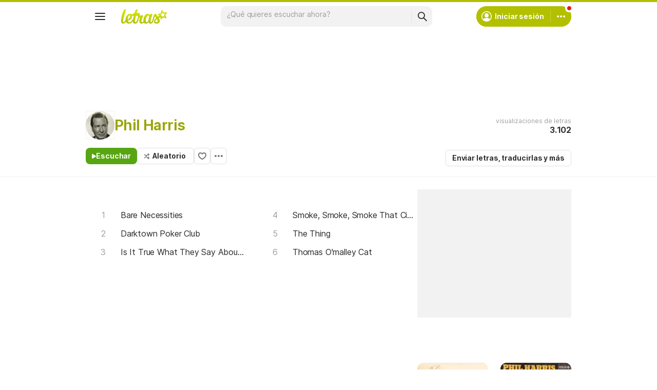

--- FILE ---
content_type: text/html; charset=utf-8
request_url: https://ssi.letras.com/artist/45199/favorite.ssi?dns=phil-harris
body_size: -28
content:
<a data-id="45199" data-name="artist" data-params="dns=phil-harris" data-text="Agregar a favoritos" data-activetext="Agregar a favoritos" class="buttonFavorite" title="Agregar a favoritos" href="javascript:;">Agregar a favoritos</a>

--- FILE ---
content_type: text/html; charset=utf-8
request_url: https://www.google.com/recaptcha/api2/aframe
body_size: 150
content:
<!DOCTYPE HTML><html><head><meta http-equiv="content-type" content="text/html; charset=UTF-8"></head><body><script nonce="8uCy7SlcnsYKDoI41SHe4A">/** Anti-fraud and anti-abuse applications only. See google.com/recaptcha */ try{var clients={'sodar':'https://pagead2.googlesyndication.com/pagead/sodar?'};window.addEventListener("message",function(a){try{if(a.source===window.parent){var b=JSON.parse(a.data);var c=clients[b['id']];if(c){var d=document.createElement('img');d.src=c+b['params']+'&rc='+(localStorage.getItem("rc::a")?sessionStorage.getItem("rc::b"):"");window.document.body.appendChild(d);sessionStorage.setItem("rc::e",parseInt(sessionStorage.getItem("rc::e")||0)+1);localStorage.setItem("rc::h",'1769262820687');}}}catch(b){}});window.parent.postMessage("_grecaptcha_ready", "*");}catch(b){}</script></body></html>

--- FILE ---
content_type: application/javascript; charset=utf-8
request_url: https://fundingchoicesmessages.google.com/f/AGSKWxVMbYNXLGn0HafkRPwNCziRw5SvtBHGyHxFFAXRoVuipqOVGx7RbybWRXrK92hmxDmqsMzNNAoXiFCkEJmIjSYF6iiIqeAPufbhVe4yRxrxy_MOMWkOJ9_cQdQo5jvFYDpsBusx5YqYcf_0PNipxzCCRNX-rCrynNMWRCPzRHoKDY0lOjyxpg1LaC2t/_/adcash._files/ad./tag_sys./new_oas.-468x70.
body_size: -1290
content:
window['6b32ec98-e939-48f0-b911-c1753d5df9a2'] = true;